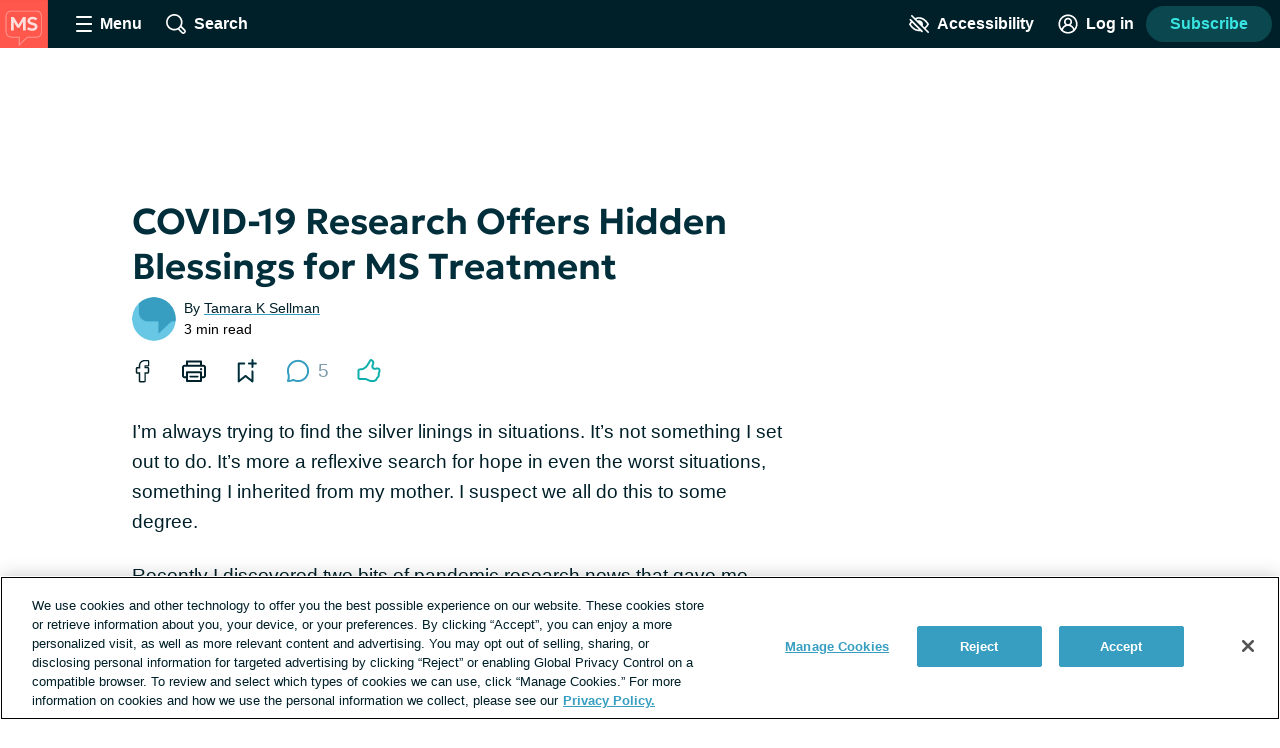

--- FILE ---
content_type: text/javascript; charset=utf-8
request_url: https://multiplesclerosis.net/_nuxt/DXnYCFTZ.js
body_size: 410
content:
const a=t=>{let e=t;for(;e&&e.tagName!=="A";)e=e.parentNode;return e},i=t=>t&&t.href,l=t=>{const e=t.matches("a:not([href*='://'])"),n=t.matches(`a[href*='${window.location.host}']`);return e||n},c=t=>{const{altKey:e,ctrlKey:n,metaKey:s,shiftKey:r}=t;return!!(s||e||n||r)},h=t=>{const{defaultPrevented:e}=t;return e},u=t=>{const{button:e}=t;return e!==void 0&&e!==0},f=t=>{const{target:e}=t;if(!e||!e.getAttribute)return!1;const n=e.getAttribute("target");return/\b_blank\b/i.test(n)},p=t=>t.protocol==="mailto:",d=t=>t.protocol==="tel:",g=t=>{const e=t.pathname.split(/[#?]/)[0].split(".").pop().trim();return["pdf","png","jpg","jpeg","gif"].includes(e)},o=t=>t[t.length-1]==="/"?t.slice(0,-1):t,k=t=>{if(!t.pathname)return!1;const e=o(t.pathname),n=o(window.location.pathname);return e===n},m=t=>k(t)&&!!t.hash,T=(t,e)=>{const{target:n}=t;if(!i(n))return!1;const s=new URL(n.href);return l(e)&&!c(t)&&!h(t)&&!u(t)&&!f(t)&&!p(s)&&!g(s)&&!m(s)&&!d(s)},P={methods:{handleLinkClick(t){const e=a(t.target);if(!T(t,e))return;const n=new URL(e.href),s=n.search?Object.fromEntries(n.searchParams):null,r={path:n.pathname,hash:n.hash,query:s};t.preventDefault(),this.$router.push(r)}}};export{P as h};
